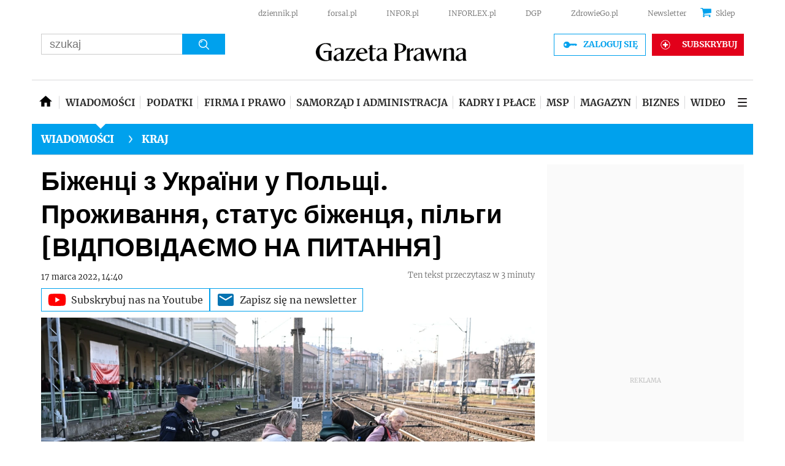

--- FILE ---
content_type: text/html; charset=utf-8
request_url: https://www.google.com/recaptcha/api2/aframe
body_size: 184
content:
<!DOCTYPE HTML><html><head><meta http-equiv="content-type" content="text/html; charset=UTF-8"></head><body><script nonce="JtTG55f_ifnqljcUKA7TIQ">/** Anti-fraud and anti-abuse applications only. See google.com/recaptcha */ try{var clients={'sodar':'https://pagead2.googlesyndication.com/pagead/sodar?'};window.addEventListener("message",function(a){try{if(a.source===window.parent){var b=JSON.parse(a.data);var c=clients[b['id']];if(c){var d=document.createElement('img');d.src=c+b['params']+'&rc='+(localStorage.getItem("rc::a")?sessionStorage.getItem("rc::b"):"");window.document.body.appendChild(d);sessionStorage.setItem("rc::e",parseInt(sessionStorage.getItem("rc::e")||0)+1);localStorage.setItem("rc::h",'1762610239188');}}}catch(b){}});window.parent.postMessage("_grecaptcha_ready", "*");}catch(b){}</script></body></html>

--- FILE ---
content_type: text/plain; charset=UTF-8
request_url: https://at.teads.tv/fpc?analytics_tag_id=PUB_5576&tfpvi=&gdpr_status=22&gdpr_reason=220&gdpr_consent=&ccpa_consent=&shared_ids=&sv=d656f4a&
body_size: 56
content:
ZGMyOTQwNmItOTk3MC00MTA4LTgwOTUtMmNlN2UwYTA5NzM3Iy02LTk=

--- FILE ---
content_type: application/javascript; charset=utf-8
request_url: https://fundingchoicesmessages.google.com/f/AGSKWxWlbHvE_5jRzDGkwbZBS3r6UwYqygzXNL5Cfj1icRvKjGPNnMedBbR-V9qUHjufGERQFQiHLv4UHO3WL_KaHraU1kjzvySJ7dbgtS0I2qxmI4y9uhzyYEgeRSZpwIKqe30gDGit97DSePPF8LsoXuAbmzynWdapT0KnvCwyVRSK4UJ-Q9OestuRmoIe/_/ad300s.:-abp-properties(data:)/searchad_/AdsAsync.-intern-ads/
body_size: -1282
content:
window['2ad77038-339d-486d-b920-6b197dbbcd0c'] = true;